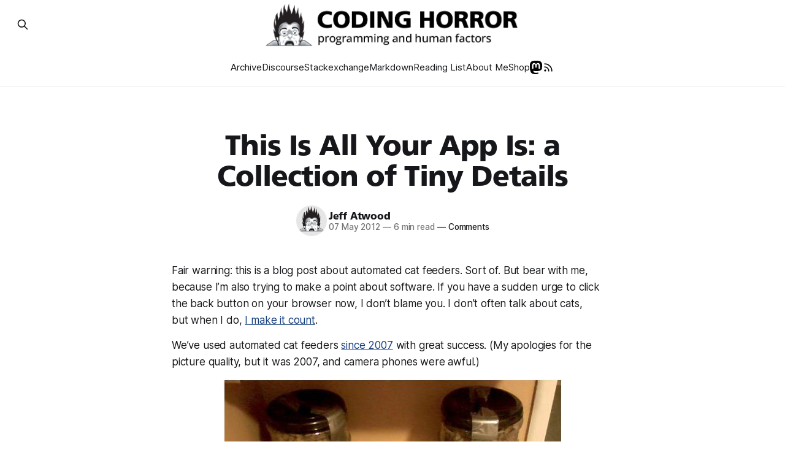

--- FILE ---
content_type: text/html; charset=utf-8
request_url: https://blog.codinghorror.com/this-is-all-your-app-is-a-collection-of-tiny-details/
body_size: 12970
content:
<!DOCTYPE html>
<html lang="en">
<head>

    <title>This Is All Your App Is: a Collection of Tiny Details</title>
    <meta charset="utf-8">
    <meta name="viewport" content="width=device-width, initial-scale=1.0">

    <link rel="preload" as="style" href="https://blog.codinghorror.com/assets/built/screen.css?v=262c73362e">
    <link rel="preload" as="style" href="https://blog.codinghorror.com/assets/built/custom.css?v=262c73362e">
    <link rel="preload" as="script" href="https://blog.codinghorror.com/assets/built/source.js?v=262c73362e">

    <link rel="preload" as="font" type="font/woff2" href="https://blog.codinghorror.com/assets/fonts/inter-roman.woff2?v=262c73362e" crossorigin="anonymous">
<style>
    @font-face {
        font-family: "Inter";
        font-style: normal;
        font-weight: 100 900;
        font-display: optional;
        src: url(https://blog.codinghorror.com/assets/fonts/inter-roman.woff2?v=262c73362e) format("woff2");
        unicode-range: U+0000-00FF, U+0131, U+0152-0153, U+02BB-02BC, U+02C6, U+02DA, U+02DC, U+0304, U+0308, U+0329, U+2000-206F, U+2074, U+20AC, U+2122, U+2191, U+2193, U+2212, U+2215, U+FEFF, U+FFFD;
    }
</style><link rel="preload" as="font" type="font/woff2" href="https://blog.codinghorror.com/assets/fonts/frutiger.woff2?v=262c73362e" crossorigin="anonymous">
<style>
    @font-face {
        font-family: "Frutiger";
        src: url(https://blog.codinghorror.com/assets/fonts/frutiger.woff2?v=262c73362e) format("woff2");
        font-display: swap;
    }
    :root {
        --gh-font-heading: 'Frutiger';
    }
</style>


    <link rel="stylesheet" type="text/css" href="https://blog.codinghorror.com/assets/built/screen.css?v=262c73362e">
    <link rel="stylesheet" type="text/css" href="https://blog.codinghorror.com/assets/built/custom.css?v=262c73362e">

    <style>
        :root {
            --background-color: #ffffff;
            --content-spacing-factor: 0.5;
        }
    </style>

    <script>
        /* The script for calculating the color contrast has been taken from
        https://gomakethings.com/dynamically-changing-the-text-color-based-on-background-color-contrast-with-vanilla-js/ */
        var accentColor = getComputedStyle(document.documentElement).getPropertyValue('--background-color');
        accentColor = accentColor.trim().slice(1);

        if (accentColor.length === 3) {
            accentColor = accentColor[0] + accentColor[0] + accentColor[1] + accentColor[1] + accentColor[2] + accentColor[2];
        }

        var r = parseInt(accentColor.substr(0, 2), 16);
        var g = parseInt(accentColor.substr(2, 2), 16);
        var b = parseInt(accentColor.substr(4, 2), 16);
        var yiq = ((r * 299) + (g * 587) + (b * 114)) / 1000;
        var textColor = (yiq >= 128) ? 'dark' : 'light';

        document.documentElement.className = `has-${textColor}-text`;
    </script>

    <link rel="icon" href="https://blog.codinghorror.com/content/images/size/w256h256/2020/06/3cffc4b347c3587f19fe222caaac69f63b9a5e73.png" type="image/png">
    <link rel="canonical" href="https://blog.codinghorror.com/this-is-all-your-app-is-a-collection-of-tiny-details/">
    <meta name="referrer" content="no-referrer-when-downgrade">
    
    <meta property="og:site_name" content="Coding Horror">
    <meta property="og:type" content="article">
    <meta property="og:title" content="This Is All Your App Is: a Collection of Tiny Details">
    <meta property="og:description" content="Fair warning: this is a blog post about automated cat feeders. Sort of. But bear with me, because I’m also trying to make a point about software. If you have a sudden urge to click the back button on your browser now, I don’t blame you. I don’">
    <meta property="og:url" content="https://blog.codinghorror.com/this-is-all-your-app-is-a-collection-of-tiny-details/">
    <meta property="og:image" content="https://blog.codinghorror.com/content/images/2025/05/image-635.png">
    <meta property="article:published_time" content="2012-05-07T00:41:22.000Z">
    <meta property="article:modified_time" content="2025-05-20T08:53:28.000Z">
    <meta property="article:tag" content="software development concepts">
    <meta property="article:tag" content="user experience">
    
    <meta name="twitter:card" content="summary_large_image">
    <meta name="twitter:title" content="This Is All Your App Is: a Collection of Tiny Details">
    <meta name="twitter:description" content="Fair warning: this is a blog post about automated cat feeders. Sort of. But bear with me, because I’m also trying to make a point about software. If you have a sudden urge to click the back button on your browser now, I don’t blame you. I don’">
    <meta name="twitter:url" content="https://blog.codinghorror.com/this-is-all-your-app-is-a-collection-of-tiny-details/">
    <meta name="twitter:image" content="https://blog.codinghorror.com/content/images/2025/05/image-635.png">
    <meta name="twitter:label1" content="Written by">
    <meta name="twitter:data1" content="Jeff Atwood">
    <meta name="twitter:label2" content="Filed under">
    <meta name="twitter:data2" content="software development concepts, user experience">
    <meta property="og:image:width" content="553">
    <meta property="og:image:height" content="402">
    
    <script type="application/ld+json">
{
    "@context": "https://schema.org",
    "@type": "Article",
    "publisher": {
        "@type": "Organization",
        "name": "Coding Horror",
        "url": "https://blog.codinghorror.com/",
        "logo": {
            "@type": "ImageObject",
            "url": "https://blog.codinghorror.com/content/images/2025/01/codinghorror-landscape.png"
        }
    },
    "author": {
        "@type": "Person",
        "name": "Jeff Atwood",
        "image": {
            "@type": "ImageObject",
            "url": "https://blog.codinghorror.com/content/images/2025/01/coding-horror-logo-transparency.png",
            "width": 1052,
            "height": 895
        },
        "url": "https://blog.codinghorror.com/author/jeff-atwood/",
        "sameAs": [
            "https://infosec.exchange/@codinghorror"
        ]
    },
    "headline": "This Is All Your App Is: a Collection of Tiny Details",
    "url": "https://blog.codinghorror.com/this-is-all-your-app-is-a-collection-of-tiny-details/",
    "datePublished": "2012-05-07T00:41:22.000Z",
    "dateModified": "2025-05-20T08:53:28.000Z",
    "image": {
        "@type": "ImageObject",
        "url": "https://blog.codinghorror.com/content/images/2025/05/image-635.png",
        "width": 553,
        "height": 402
    },
    "keywords": "software development concepts, user experience",
    "description": "Fair warning: this is a blog post about automated cat feeders. Sort of. But bear with me, because I’m also trying to make a point about software. If you have a sudden urge to click the back button on your browser now, I don’t blame you. I don’t often talk about cats, but when I do, I make it count.\n\nWe’ve used automated cat feeders since 2007 with great success. (My apologies for the picture quality, but it was 2007, and camera phones were awful.)\n\nFeeding your pets using robots might sound impe",
    "mainEntityOfPage": "https://blog.codinghorror.com/this-is-all-your-app-is-a-collection-of-tiny-details/"
}
    </script>

    <meta name="generator" content="Ghost 6.12">
    <link rel="alternate" type="application/rss+xml" title="Coding Horror" href="https://blog.codinghorror.com/rss/">
    <script defer src="https://cdn.jsdelivr.net/ghost/portal@~2.56/umd/portal.min.js" data-i18n="true" data-ghost="https://blog.codinghorror.com/" data-key="4cdc4eb742c4969fd6d5cc1b82" data-api="https://codinghorror.ghost.io/ghost/api/content/" data-locale="en" crossorigin="anonymous"></script><style id="gh-members-styles">.gh-post-upgrade-cta-content,
.gh-post-upgrade-cta {
    display: flex;
    flex-direction: column;
    align-items: center;
    font-family: -apple-system, BlinkMacSystemFont, 'Segoe UI', Roboto, Oxygen, Ubuntu, Cantarell, 'Open Sans', 'Helvetica Neue', sans-serif;
    text-align: center;
    width: 100%;
    color: #ffffff;
    font-size: 16px;
}

.gh-post-upgrade-cta-content {
    border-radius: 8px;
    padding: 40px 4vw;
}

.gh-post-upgrade-cta h2 {
    color: #ffffff;
    font-size: 28px;
    letter-spacing: -0.2px;
    margin: 0;
    padding: 0;
}

.gh-post-upgrade-cta p {
    margin: 20px 0 0;
    padding: 0;
}

.gh-post-upgrade-cta small {
    font-size: 16px;
    letter-spacing: -0.2px;
}

.gh-post-upgrade-cta a {
    color: #ffffff;
    cursor: pointer;
    font-weight: 500;
    box-shadow: none;
    text-decoration: underline;
}

.gh-post-upgrade-cta a:hover {
    color: #ffffff;
    opacity: 0.8;
    box-shadow: none;
    text-decoration: underline;
}

.gh-post-upgrade-cta a.gh-btn {
    display: block;
    background: #ffffff;
    text-decoration: none;
    margin: 28px 0 0;
    padding: 8px 18px;
    border-radius: 4px;
    font-size: 16px;
    font-weight: 600;
}

.gh-post-upgrade-cta a.gh-btn:hover {
    opacity: 0.92;
}</style><script async src="https://js.stripe.com/v3/"></script>
    <script defer src="https://cdn.jsdelivr.net/ghost/sodo-search@~1.8/umd/sodo-search.min.js" data-key="4cdc4eb742c4969fd6d5cc1b82" data-styles="https://cdn.jsdelivr.net/ghost/sodo-search@~1.8/umd/main.css" data-sodo-search="https://codinghorror.ghost.io/" data-locale="en" crossorigin="anonymous"></script>
    
    <link href="https://blog.codinghorror.com/webmentions/receive/" rel="webmention">
    <script defer src="/public/cards.min.js?v=262c73362e"></script>
    <link rel="stylesheet" type="text/css" href="/public/cards.min.css?v=262c73362e">
    <script defer src="/public/ghost-stats.min.js?v=262c73362e" data-stringify-payload="false" data-datasource="analytics_events" data-storage="localStorage" data-host="https://blog.codinghorror.com/.ghost/analytics/api/v1/page_hit"  tb_site_uuid="ebaa2665-01a8-4415-8825-69d1f0e8fd19" tb_post_uuid="8cd66929-b899-468d-ae2b-48ff720acf9c" tb_post_type="post" tb_member_uuid="undefined" tb_member_status="undefined"></script><style>:root {--ghost-accent-color: #143e7c;}</style>
    <meta name="fediverse:creator" content="@codinghorror@infosec.exchange">
<meta name="google-site-verification" content="bjsmFxELsrDwK1Uwr3bRYsofOI9RPVmHH8FNcbzWmr0" />

</head>
<body class="post-template tag-software-development-concepts tag-user-experience has-sans-title has-sans-body">

<div class="gh-viewport">

    <header id="gh-navigation" class="gh-navigation is-stacked gh-outer">
    <div class="gh-navigation-inner gh-inner">

        <div class="gh-navigation-brand">
            <a class="gh-navigation-logo is-title" href="https://blog.codinghorror.com">
                    <img src="https://blog.codinghorror.com/content/images/2025/01/codinghorror-landscape.png" alt="Coding Horror">
            </a>
            <button class="gh-search gh-icon-button" aria-label="Search this site" data-ghost-search>
    <svg xmlns="http://www.w3.org/2000/svg" fill="none" viewBox="0 0 24 24" stroke="currentColor" stroke-width="2" width="20" height="20"><path stroke-linecap="round" stroke-linejoin="round" d="M21 21l-6-6m2-5a7 7 0 11-14 0 7 7 0 0114 0z"></path></svg></button>            <button class="gh-burger gh-icon-button" aria-label="Menu">
                <svg xmlns="http://www.w3.org/2000/svg" width="24" height="24" fill="currentColor" viewBox="0 0 256 256"><path d="M224,128a8,8,0,0,1-8,8H40a8,8,0,0,1,0-16H216A8,8,0,0,1,224,128ZM40,72H216a8,8,0,0,0,0-16H40a8,8,0,0,0,0,16ZM216,184H40a8,8,0,0,0,0,16H216a8,8,0,0,0,0-16Z"></path></svg>                <svg xmlns="http://www.w3.org/2000/svg" width="24" height="24" fill="currentColor" viewBox="0 0 256 256"><path d="M205.66,194.34a8,8,0,0,1-11.32,11.32L128,139.31,61.66,205.66a8,8,0,0,1-11.32-11.32L116.69,128,50.34,61.66A8,8,0,0,1,61.66,50.34L128,116.69l66.34-66.35a8,8,0,0,1,11.32,11.32L139.31,128Z"></path></svg>            </button>
        </div>

        <nav class="gh-navigation-menu">
            <ul class="nav">
    <li class="nav-archive"><a href="https://blog.codinghorror.com/page/2/">Archive</a></li>
    <li class="nav-discourse"><a href="https://www.discourse.org/">Discourse</a></li>
    <li class="nav-stackexchange"><a href="https://www.stackexchange.com/">Stackexchange</a></li>
    <li class="nav-markdown"><a href="https://commonmark.org/help/">Markdown</a></li>
    <li class="nav-reading-list"><a href="https://blog.codinghorror.com/recommended-reading-for-developers/">Reading List</a></li>
    <li class="nav-about-me"><a href="https://blog.codinghorror.com/about-me/">About Me</a></li>
    <li class="nav-shop"><a href="https://blog.codinghorror.com/own-a-coding-horror/">Shop</a></li>
</ul>

            <a class="gh-header-icon" href="https://infosec.exchange/@codinghorror" target="_blank">
                <svg xmlns="http://www.w3.org/2000/svg" width="61.076954mm" height="65.47831mm" viewBox="0 0 216.4144 232.00976">
    <path fill="#000" d="M211.80734 139.0875c-3.18125 16.36625-28.4925 34.2775-57.5625 37.74875-15.15875 1.80875-30.08375 3.47125-45.99875 2.74125-26.0275-1.1925-46.565-6.2125-46.565-6.2125 0 2.53375.15625 4.94625.46875 7.2025 3.38375 25.68625 25.47 27.225 46.39125 27.9425 21.11625.7225 39.91875-5.20625 39.91875-5.20625l.8675 19.09s-14.77 7.93125-41.08125 9.39c-14.50875.7975-32.52375-.365-53.50625-5.91875C9.23234 213.82 1.40609 165.31125.20859 116.09125c-.365-14.61375-.14-28.39375-.14-39.91875 0-50.33 32.97625-65.0825 32.97625-65.0825C49.67234 3.45375 78.20359.2425 107.86484 0h.72875c29.66125.2425 58.21125 3.45375 74.8375 11.09 0 0 32.975 14.7525 32.975 65.0825 0 0 .41375 37.13375-4.59875 62.915"/>
    <path fill="#fff" d="M177.50984 80.077v60.94125h-24.14375v-59.15c0-12.46875-5.24625-18.7975-15.74-18.7975-11.6025 0-17.4175 7.5075-17.4175 22.3525v32.37625H96.20734V85.42325c0-14.845-5.81625-22.3525-17.41875-22.3525-10.49375 0-15.74 6.32875-15.74 18.7975v59.15H38.90484V80.077c0-12.455 3.17125-22.3525 9.54125-29.675 6.56875-7.3225 15.17125-11.07625 25.85-11.07625 12.355 0 21.71125 4.74875 27.8975 14.2475l6.01375 10.08125 6.015-10.08125c6.185-9.49875 15.54125-14.2475 27.8975-14.2475 10.6775 0 19.28 3.75375 25.85 11.07625 6.36875 7.3225 9.54 17.22 9.54 29.675"/>
</svg>
            </a>
            <a class="gh-header-icon" href="https://blog.codinghorror.com/rss" target="_blank">
                <svg width="20px" height="20px" viewBox="0 0 24 24" fill="none" xmlns="http://www.w3.org/2000/svg">
                    <path d="M5 11C9.41828 11 13 14.5817 13 19M5 5C12.732 5 19 11.268 19 19M7 18C7 18.5523 6.55228 19 6 19C5.44772 19 5 18.5523 5 18C5 17.4477 5.44772 17 6 17C6.55228 17 7 17.4477 7 18Z" stroke="#000000" stroke-width="2" stroke-linecap="round" stroke-linejoin="round"/>
                </svg>
            </a>
        </nav>

        <div class="gh-navigation-actions">
                <button class="gh-search gh-icon-button" aria-label="Search this site" data-ghost-search>
    <svg xmlns="http://www.w3.org/2000/svg" fill="none" viewBox="0 0 24 24" stroke="currentColor" stroke-width="2" width="20" height="20"><path stroke-linecap="round" stroke-linejoin="round" d="M21 21l-6-6m2-5a7 7 0 11-14 0 7 7 0 0114 0z"></path></svg></button>        </div>

    </div>
</header>

    
    <main class="gh-main">

        <article class="gh-article post tag-software-development-concepts tag-user-experience">

            <header class="gh-article-header gh-canvas">
                <h1 class="gh-article-title is-title">This Is All Your App Is: a Collection of Tiny Details</h1>

                    <div class="gh-article-meta">
                        <div class="gh-article-author-image instapaper_ignore">
                                    <a href="/author/jeff-atwood/">
                                        <img class="author-profile-image" src="/content/images/size/w160/2025/01/coding-horror-logo-transparency.png" alt="Jeff Atwood">
                                    </a>
                        </div>
                        <div class="gh-article-meta-wrapper">
                            <h4 class="gh-article-author-name"><a href="/author/jeff-atwood/">Jeff Atwood</a></h4>
                            <div class="gh-article-meta-content">
                                <time class="gh-article-meta-date" datetime="2012-05-07">07 May 2012</time>
                                    <span class="gh-article-meta-length"><span class="bull">—</span> 6 min read</span>
                                <a href="//blog.codinghorror.com/this-is-all-your-app-is-a-collection-of-tiny-details/#discourse-comments"><span class="bull">—</span> Comments</a>
                            </div>
                        </div>
                    </div>
            </header>

            <section class="gh-content gh-canvas is-body">
                <p>Fair warning: this is a blog post about automated cat feeders. Sort of. But bear with me, because I’m also trying to make a point about software. If you have a sudden urge to click the back button on your browser now, I don’t blame you. I don’t often talk about cats, but&nbsp;when I do, <a href="https://blog.codinghorror.com/all-about-my-cats/">I make it count</a>.</p><p>We’ve used automated cat feeders&nbsp;<a href="https://web.archive.org/web/20120509150548/http://blogs.vertigo.com/personal/jatwood/Blog/Lists/Posts/Post.aspx?ID=25" rel="noreferrer">since 2007</a>&nbsp;with great success. (My apologies for the picture quality, but it&nbsp;<em>was</em>&nbsp;2007, and camera phones were awful.)</p><figure class="kg-card kg-image-card"><img src="https://blog.codinghorror.com/content/images/2025/04/image-635.png" class="kg-image" alt="" loading="lazy" width="553" height="402"></figure><p>Feeding your pets using robots might sound impersonal and uncaring. Perhaps it is. But I can’t emphasize enough <strong>how much of a daily lifestyle improvement it really is to have your pets&nbsp;stop associating you with </strong><a href="http://www.youtube.com/watch?v=w0ffwDYo00Q" rel="noopener noreferrer"><strong>ritualized, timed feedings</strong></a>. As my wife so aptly explained:</p><blockquote>I do not miss the days when the cats would come and sit on our heads at 5 AM, wanting their breakfast.</blockquote><p>Me neither. I haven’t stopped loving our fuzzy buddies, but this was also before we had&nbsp;<s>one</s> <s>two</s> three children. We don’t have a lot of time for random cat hijinks these days. Anyway, once we set up the automated feeders in 2007, it was a&nbsp;<em>huge</em>&nbsp;relief to outsource pet food obsessions to machines. They reliably delivered a timed feeding at 8am and 8pm like clockwork for the last five years. No issues whatsoever, other than changing the three D batteries about once a year, filling the hopper with kibble about once a month, and an occasional cleaning.</p><p>Although they&nbsp;<em>worked</em>, there were still many details of the automated feeders’ design that were downright terrible. I put up with these problems because I was so happy to have automatic feeders that worked at all. So when I noticed that the&nbsp;<a href="http://www.amazon.com/dp/B0016BVY2U" rel="noreferrer">2012 version of these feeders</a>&nbsp;appeared to be considerably updated, I went ahead and upgraded immediately on faith alone. After all, it had been nearly five years! Surely the company had improved their product a bit since then… right? Well, a man can dream, can’t he?</p><figure class="kg-card kg-image-card"><img src="https://blog.codinghorror.com/content/images/2025/04/image-634.png" class="kg-image" alt="" loading="lazy" width="553" height="373"></figure><p>When I ordered the new feeders, I assumed they would be a little better than what I had before.</p><figure class="kg-card kg-image-card"><img src="https://blog.codinghorror.com/content/images/2025/04/image-633.png" class="kg-image" alt="" loading="lazy" width="720" height="453" srcset="https://blog.codinghorror.com/content/images/size/w600/2025/04/image-633.png 600w, https://blog.codinghorror.com/content/images/2025/04/image-633.png 720w" sizes="(min-width: 720px) 720px"></figure><p>The two feeders don’t look so radically different, do they? But pay attention to the details.</p><ul><li><strong>The food bowl is removable.</strong>&nbsp;It drove me crazy that the food bowl in the old version was permanently attached, and tough to clean as a result.</li><li><strong>The food bowl has rounded interior edges.</strong>&nbsp;As if cleaning the non-removable bowl of our old version wasn’t annoying enough, it also had sharp interior edges, which tended to accrete a bunch of powdered food gunk in there over time. Very difficult to clean properly.</li><li><strong>The programming buttons are large and easy to press.</strong>&nbsp;In the old version, the buttons were small watch-style soft rubber buttons that protruded from the surface. The tactile feedback was terrible, and they were easy to mis-press because of their size and mushiness.</li><li><strong>The programming buttons are directly accessible on the face of the device.</strong>&nbsp;For no discernable reason whatsoever, the programming buttons in the old version were under a little plastic clear protective “sneeze guard” flap, which you had to pinch up and unlock with your thumb before you could do any programming at all. I guess the theory was that a pet could somehow accidentally brush against the buttons and do… something… but that seems incredibly unlikely. But most of all, unnecessary.</li><li><strong>The programming is easier.</strong>&nbsp;We&nbsp;<em>never</em>&nbsp;changed the actual feed schedule, but just changing the time for daylight savings was so incredibly awkward and contorted we had to summarize the steps from the manual on a separate piece of paper as a “cheat sheet.” The new version, in contrast, makes changing the time almost as simple as it should be. Almost.</li><li><strong>There is an outflow cover flap.</strong>&nbsp;By far the number one physical flaw of the old feeder: the feed slot invites curious paws, and makes it&nbsp;all too easy to <a href="http://www.youtube.com/watch?v=9DEfXtd0yPg" rel="noopener noreferrer">fish out kibble on demand</a>. You can see in my original photo that we had to mod the feed slot to tape (and eventually bolt) a wire soap dish cover over it so the cats wouldn’t be able to manual feed. The new feeder has a&nbsp;perfectly aligned outflow flap&nbsp;that I couldn’t even dislodge with my finger. And it works; even our curious-est cat wasn’t able to get past it.</li><li><strong>The top cover rotates to lock</strong>. On the old feeder, the top cover to the clear kibble storage was a simple friction fit; dislodging it wasn’t difficult, and the cats did manage to do this early on with some experimentation. On the new feeder, the cover is slotted, and rotates to lock against the kibble storage securely. This is the same way the kibble feeder body locks on the base (on both old and new feeders), so it’s logical to use this same “rotate to lock into or out of position” design in both places.</li><li><strong>The feed hopper is funnel shaped</strong>. The old feed hopper was a simple cylinder, and holds less in the same space as a result. When I transferred the feed over from the old full models (we had literally just filled them the day before) to the updated ones, I was able to add about 15-20 percent more kibble despite the device being roughly the same size in terms of floor space.</li><li><strong>The base is flared</strong>. Stability is critical;&nbsp;depending how adventurous your cats are, they may physically attack the feeders and try to push them over, or hit them hard enough to trigger a trickle of food dispensing. A flared base isn’t the final solution, but it’s a big step in the right direction. It’s a heck of a lot tougher to knock over a feeder with a bigger “foot” on the ground.</li><li><strong>It’s off-white</strong>. The old feeder, like the Ford Model T, was available in any color customers wanted, so long as it was black. Which meant it did a great job of <em>not</em> blending in with almost any decor, and also showed off its dust collection like a champ. Thank goodness the new model comes in “linen.”</li></ul><p>These are, to be sure, a&nbsp;<strong>bunch of dumb, nitpicky details</strong>. Did the old version feed our cats reliably? Yes, it did. But it was also a pain to clean and maintain, a sort of pain that I endured weekly, for reasons that made no sense to me other than arbitrarily poor design choices. But when I bought the&nbsp;new version of the automated feeder, I was shocked to discover that nearly every single problem I had with the previous generation was addressed. I felt as if the Petmate Corporation™ was actually listening to all the feedback from the people who used their product, and actively refined the product to address&nbsp;<em>our</em>&nbsp;complaints and suggestions.</p><p>My point, and I do have one, is that details matter. Details matter, in fact,&nbsp;<em>a hell of a lot.</em>&nbsp;Whether in automatic cat feeders, or software. As&nbsp;my friend <a href="http://daringfireball.net/2007/08/c4_1_in_a_nut" rel="noopener noreferrer">Wil Shipley once said</a>:</p><h3 id="this-is-all-your-app-is-a-collection-of-tiny-details">This is all your app is: a collection of tiny details.</h3><p>This is still one of my favorite quotes about software. It’s something we internalized heavily when building Stack Overflow.&nbsp;<strong>Getting the details right is the difference between something that delights, and something customers&nbsp;<em>tolerate</em>.</strong></p><p>Your software, your product, is nothing more than a collection of tiny details. If you don’t obsess over all those details, if you think it’s OK to concentrate on the “important” parts and continue to ignore the other umpteen dozen tiny little ways your product annoys the people who use it on a daily basis – you’re not creating great software. Someone else is. I hope for your sake they aren’t your competitor.</p><p>The details are hard. Everyone screws up the details at first, just like Petmate did with the first version of this automatic feeder. And it’s OK to screw up the details initially, provided…</p><ul><li>you’re getting the primary function more or less right.</li><li>you’re listening to feedback from the people who use your product, and actively refining the details of your product based on their feedback every day.</li></ul><p>We were maniacal about listening to feedback from avid Stack Overflow users from the earliest days of Stack Overflow in August 2008. Did you know that we didn’t even have <em>comments</em>&nbsp;in the first version of Stack Overflow? But it was obvious, based on user feedback and observed usage, that we desperately needed them. There are now, at the time I am writing this,&nbsp;<a href="http://meta.stackoverflow.com/questions/tagged/feature-request+status-completed" rel="noopener noreferrer">1,569 completed feature requests</a>; that’s more than one per day on average.</p><p>Imagine that. Someone who&nbsp;<strong>cares about the details just as much as you do</strong>.</p>
            </section>

                <section class="gh-post-tags gh-canvas">
                    <div class="gh-tags-list">
                            <a href="/tag/software-development-concepts/" class="gh-tag">software development concepts</a>
                            <a href="/tag/user-experience/" class="gh-tag">user experience</a>
                    </div>
                </section>

            <footer class="gh-author-box">
                <section class="gh-author">
                        <a href="/author/jeff-atwood/">
                            <img class="gh-author-image" src="/assets/images/codinghorror.png" alt="Jeff Atwood">
                        </a>
                    <div class="gh-author-details">
                        <h4>Written by Jeff Atwood</h4>
                        <p>Indoor enthusiast. Co-founder of Stack Overflow and Discourse. Disclaimer: I have no idea what I&#x27;m talking about. Let&#x27;s be kind to each other. Find me  <a href="https://infosec.exchange/@codinghorror">https://infosec.exchange/@codinghorror</a></p>
                    </div>
                </section>
                <form data-members-form="subscribe" class="gh-subscribe-form gh-compagh-form gh-compact-form-lg">
    <input data-members-email type="email" required="true" placeholder="Your email address" aria-label="Your email address">
    <button type="submit" class="gh-btn">
        ✉️ Subscribe
    </button>
    <p class="loading">⏲️ Busy signing you up.</p>
    <p class="error">❗ Something's gone wrong. Please try again.</p>
    <p class="success">✅ Success! Check your inbox (and your spam folder, just in case).</p>
</form>
            </footer>
        </article>

        <div class="gh-comments gh-canvas">
            <div id="discourse-comments"></div>

            <script>
                var discourseUrl = "https://discourse.codinghorror.com/",
                        discourseEmbedUrl = 'https://blog.codinghorror.com/this-is-all-your-app-is-a-collection-of-tiny-details/';

                (function() {
                    var d = document.createElement('script'); d.type = 'text/javascript'; d.async = true;
                    d.src = discourseUrl + 'javascripts/embed.js';
                    (document.getElementsByTagName('head')[0] || document.getElementsByTagName('body')[0]).appendChild(d);

                    var d = document.createElement('script'); d.type = 'text/javascript'; d.async = true;
                    d.src = discourseUrl + 'javascripts/count.js';
                    (document.getElementsByTagName('head')[0] || document.getElementsByTagName('body')[0]).appendChild(d);
                })();
            </script>
        </div>

    </main>

        <footer>
            <div class="gh-post-navigation">
                <div class="gh-post-navigation-inner">
                        <a href="/buying-happiness/" class="gh-post-nav-prev gh-post-card">
                            <div class="gh-post-nav-header">
                                <span class="gh-post-nav-label">&larr; Previous Post</span>
                                <h2 class="gh-post-nav-title">Buying Happiness</h2>
                            </div>
                        </a>

                        <a href="/please-dont-learn-to-code/" class="gh-post-nav-next gh-post-card">
                            <div class="gh-post-nav-header">
                                <span class="gh-post-nav-label">Next Post &rarr;</span>
                                <h2 class="gh-post-nav-title">Please Don’t Learn to Code</h2>
                            </div>
                        </a>
                </div>
            </div>
        </footer>

                    <section class="gh-container is-grid gh-outer">
                        <div class="gh-container-inner gh-inner">
                            <h2 class="gh-container-title">Related posts</h2>
                            <div class="gh-feed">
                                    <article class="gh-card post">

            <a href="/complaint-driven-development/">
                <figure class="gh-card-image">
                    <img
                        srcset="/content/images/size/w160/format/webp/2025/05/456d95c4-d289-490f-98a6-70bbc6c27bd9.png 160w,
                                /content/images/size/w320/format/webp/2025/05/456d95c4-d289-490f-98a6-70bbc6c27bd9.png 320w,
                                /content/images/size/w600/format/webp/2025/05/456d95c4-d289-490f-98a6-70bbc6c27bd9.png 600w,
                                /content/images/size/w960/format/webp/2025/05/456d95c4-d289-490f-98a6-70bbc6c27bd9.png 960w,
                                /content/images/size/w1200/format/webp/2025/05/456d95c4-d289-490f-98a6-70bbc6c27bd9.png 1200w,
                                /content/images/size/w2000/format/webp/2025/05/456d95c4-d289-490f-98a6-70bbc6c27bd9.png 2000w"
                        sizes="320px"
                        src="/content/images/size/w600/2025/05/456d95c4-d289-490f-98a6-70bbc6c27bd9.png"
                        alt="Complaint-Driven Development"
                        loading="lazy"
                    >
                </figure>
            </a>
        <div class="gh-card-wrapper">
            <h3 class="gh-card-title is-title">
                <a href="/complaint-driven-development/">
                    Complaint-Driven Development
                </a>
            </h3>
                    <p class="gh-card-excerpt is-body">If I haven’t blogged much in the last year, it’s because we’ve been busy building that civilized discourse construction kit thing I talked about.

(Yes, that’s actually the name of the company. This is what happens when you put me in charge of naming things. Pinball</p>
            <footer class="gh-card-meta">
                    <span class="gh-card-author">By Jeff Atwood</span>
                &middot;
                    <time class="gh-card-date" datetime="2014-02-18">18 Feb 2014</time>
                <br />
                <a class="gh-comment-count" href="//blog.codinghorror.com/complaint-driven-development/#discourse-comments">Comments</a>
            </footer>
        </div>
</article>
                                    <article class="gh-card post">

            <a href="/rule-of-three/">
                <figure class="gh-card-image">
                    <img
                        srcset="/content/images/size/w160/format/webp/2025/09/3-is-a-magic-number-schoolhouse-rock.jpg 160w,
                                /content/images/size/w320/format/webp/2025/09/3-is-a-magic-number-schoolhouse-rock.jpg 320w,
                                /content/images/size/w600/format/webp/2025/09/3-is-a-magic-number-schoolhouse-rock.jpg 600w,
                                /content/images/size/w960/format/webp/2025/09/3-is-a-magic-number-schoolhouse-rock.jpg 960w,
                                /content/images/size/w1200/format/webp/2025/09/3-is-a-magic-number-schoolhouse-rock.jpg 1200w,
                                /content/images/size/w2000/format/webp/2025/09/3-is-a-magic-number-schoolhouse-rock.jpg 2000w"
                        sizes="320px"
                        src="/content/images/size/w600/2025/09/3-is-a-magic-number-schoolhouse-rock.jpg"
                        alt="The Rule of Three"
                        loading="lazy"
                    >
                </figure>
            </a>
        <div class="gh-card-wrapper">
            <h3 class="gh-card-title is-title">
                <a href="/rule-of-three/">
                    The Rule of Three
                </a>
            </h3>
                    <p class="gh-card-excerpt is-body">Every programmer ever born thinks whatever idea just popped out of their head into their editor is the most generalized, most flexible, most one-size-fits all solution that has ever been conceived. We think we’ve built software that is a general purpose solution to some set of problems, but we</p>
            <footer class="gh-card-meta">
                    <span class="gh-card-author">By Jeff Atwood</span>
                &middot;
                    <time class="gh-card-date" datetime="2013-07-18">18 Jul 2013</time>
                <br />
                <a class="gh-comment-count" href="//blog.codinghorror.com/rule-of-three/#discourse-comments">Comments</a>
            </footer>
        </div>
</article>
                                    <article class="gh-card post">

            <a href="/today-is-goof-off-at-work-day/">
                <figure class="gh-card-image">
                    <img
                        srcset="/content/images/size/w160/format/webp/2025/05/image-659.png 160w,
                                /content/images/size/w320/format/webp/2025/05/image-659.png 320w,
                                /content/images/size/w600/format/webp/2025/05/image-659.png 600w,
                                /content/images/size/w960/format/webp/2025/05/image-659.png 960w,
                                /content/images/size/w1200/format/webp/2025/05/image-659.png 1200w,
                                /content/images/size/w2000/format/webp/2025/05/image-659.png 2000w"
                        sizes="320px"
                        src="/content/images/size/w600/2025/05/image-659.png"
                        alt="Today is Goof Off at Work Day"
                        loading="lazy"
                    >
                </figure>
            </a>
        <div class="gh-card-wrapper">
            <h3 class="gh-card-title is-title">
                <a href="/today-is-goof-off-at-work-day/">
                    Today is Goof Off at Work Day
                </a>
            </h3>
                    <p class="gh-card-excerpt is-body">When you’re hired at Google, you only have to do the job you were hired for 80% of the time. The other 20% of the time, you can work on whatever you like – provided it advances Google in some way. At least, that’s the theory.

Google’s 20</p>
            <footer class="gh-card-meta">
                    <span class="gh-card-author">By Jeff Atwood</span>
                &middot;
                    <time class="gh-card-date" datetime="2012-08-01">01 Aug 2012</time>
                <br />
                <a class="gh-comment-count" href="//blog.codinghorror.com/today-is-goof-off-at-work-day/#discourse-comments">Comments</a>
            </footer>
        </div>
</article>
                                    <article class="gh-card post">

            <a href="/coding-horror-the-book/">
                <figure class="gh-card-image">
                    <img
                        srcset="/content/images/size/w160/format/webp/2025/02/jeff-atwood-effective-programming-more-than-writing-code-book-cover.jpg 160w,
                                /content/images/size/w320/format/webp/2025/02/jeff-atwood-effective-programming-more-than-writing-code-book-cover.jpg 320w,
                                /content/images/size/w600/format/webp/2025/02/jeff-atwood-effective-programming-more-than-writing-code-book-cover.jpg 600w,
                                /content/images/size/w960/format/webp/2025/02/jeff-atwood-effective-programming-more-than-writing-code-book-cover.jpg 960w,
                                /content/images/size/w1200/format/webp/2025/02/jeff-atwood-effective-programming-more-than-writing-code-book-cover.jpg 1200w,
                                /content/images/size/w2000/format/webp/2025/02/jeff-atwood-effective-programming-more-than-writing-code-book-cover.jpg 2000w"
                        sizes="320px"
                        src="/content/images/size/w600/2025/02/jeff-atwood-effective-programming-more-than-writing-code-book-cover.jpg"
                        alt="Coding Horror: The Book"
                        loading="lazy"
                    >
                </figure>
            </a>
        <div class="gh-card-wrapper">
            <h3 class="gh-card-title is-title">
                <a href="/coding-horror-the-book/">
                    Coding Horror: The Book
                </a>
            </h3>
                    <p class="gh-card-excerpt is-body">If I had to make a list of the top 10 things I’ve done in my life that I regret, “writing a book” would definitely be on it. I took on the book project mostly because it was an opportunity to work with a few friends whose company I</p>
            <footer class="gh-card-meta">
                    <span class="gh-card-author">By Jeff Atwood</span>
                &middot;
                    <time class="gh-card-date" datetime="2012-07-10">10 Jul 2012</time>
                <br />
                <a class="gh-comment-count" href="//blog.codinghorror.com/coding-horror-the-book/#discourse-comments">Comments</a>
            </footer>
        </div>
</article>
                            </div>
                        </div>
                    </section>
                <section class="gh-container is-grid gh-outer">
                    <div class="gh-container-inner gh-inner">
                        <h2 class="gh-container-title">Recent Posts</h2>
                        <div class="gh-feed">
                                <article class="gh-card post">

            <a href="/the-road-not-taken-is-guaranteed-minimum-income/">
                <figure class="gh-card-image">
                    <img
                        srcset="/content/images/size/w160/format/webp/2025/03/IMG_7003-1.jpg 160w,
                                /content/images/size/w320/format/webp/2025/03/IMG_7003-1.jpg 320w,
                                /content/images/size/w600/format/webp/2025/03/IMG_7003-1.jpg 600w,
                                /content/images/size/w960/format/webp/2025/03/IMG_7003-1.jpg 960w,
                                /content/images/size/w1200/format/webp/2025/03/IMG_7003-1.jpg 1200w,
                                /content/images/size/w2000/format/webp/2025/03/IMG_7003-1.jpg 2000w"
                        sizes="320px"
                        src="/content/images/size/w600/2025/03/IMG_7003-1.jpg"
                        alt="The Road Not Taken is Guaranteed Minimum Income"
                        loading="lazy"
                    >
                </figure>
            </a>
        <div class="gh-card-wrapper">
            <h3 class="gh-card-title is-title">
                <a href="/the-road-not-taken-is-guaranteed-minimum-income/">
                    The Road Not Taken is Guaranteed Minimum Income
                </a>
            </h3>
                <p class="gh-card-excerpt is-body">The dream is incomplete until we share it with our fellow Americans.</p>
            <footer class="gh-card-meta">
                    <span class="gh-card-author">By Jeff Atwood</span>
                &middot;
                    <time class="gh-card-date" datetime="2025-03-20">20 Mar 2025</time>
                <br />
                <a class="gh-comment-count" href="//blog.codinghorror.com/the-road-not-taken-is-guaranteed-minimum-income/#discourse-comments">Comments</a>
            </footer>
        </div>
</article>
                                <article class="gh-card post">

            <a href="/lets-talk-about-the-american-dream/">
                <figure class="gh-card-image">
                    <img
                        srcset="/content/images/size/w160/format/webp/2025/03/rebuildingamericandream25-page_v.2.jpg 160w,
                                /content/images/size/w320/format/webp/2025/03/rebuildingamericandream25-page_v.2.jpg 320w,
                                /content/images/size/w600/format/webp/2025/03/rebuildingamericandream25-page_v.2.jpg 600w,
                                /content/images/size/w960/format/webp/2025/03/rebuildingamericandream25-page_v.2.jpg 960w,
                                /content/images/size/w1200/format/webp/2025/03/rebuildingamericandream25-page_v.2.jpg 1200w,
                                /content/images/size/w2000/format/webp/2025/03/rebuildingamericandream25-page_v.2.jpg 2000w"
                        sizes="320px"
                        src="/content/images/size/w600/2025/03/rebuildingamericandream25-page_v.2.jpg"
                        alt="Let&#x27;s Talk About The American Dream"
                        loading="lazy"
                    >
                </figure>
            </a>
        <div class="gh-card-wrapper">
            <h3 class="gh-card-title is-title">
                <a href="/lets-talk-about-the-american-dream/">
                    Let&#x27;s Talk About The American Dream
                </a>
            </h3>
                    <p class="gh-card-excerpt is-body">A few months ago I wrote about what it means to stay gold — to hold on to the best parts of ourselves, our communities, and the American Dream itself. But staying gold isn’t passive. It takes work. It takes action. It takes hard conversations that ask us to confront</p>
            <footer class="gh-card-meta">
                    <span class="gh-card-author">By Jeff Atwood</span>
                &middot;
                    <time class="gh-card-date" datetime="2025-03-06">06 Mar 2025</time>
                <br />
                <a class="gh-comment-count" href="//blog.codinghorror.com/lets-talk-about-the-american-dream/#discourse-comments">Comments</a>
            </footer>
        </div>
</article>
                                <article class="gh-card post">

            <a href="/stay-gold-america/">
                <figure class="gh-card-image">
                    <img
                        srcset="/content/images/size/w160/format/webp/2025/02/share-landscape-1.png 160w,
                                /content/images/size/w320/format/webp/2025/02/share-landscape-1.png 320w,
                                /content/images/size/w600/format/webp/2025/02/share-landscape-1.png 600w,
                                /content/images/size/w960/format/webp/2025/02/share-landscape-1.png 960w,
                                /content/images/size/w1200/format/webp/2025/02/share-landscape-1.png 1200w,
                                /content/images/size/w2000/format/webp/2025/02/share-landscape-1.png 2000w"
                        sizes="320px"
                        src="/content/images/size/w600/2025/02/share-landscape-1.png"
                        alt="Stay Gold, America"
                        loading="lazy"
                    >
                </figure>
            </a>
        <div class="gh-card-wrapper">
            <h3 class="gh-card-title is-title">
                <a href="/stay-gold-america/">
                    Stay Gold, America
                </a>
            </h3>
                <p class="gh-card-excerpt is-body">We are at an unprecedented point in American history, and I&#x27;m concerned we may lose sight of the American Dream.</p>
            <footer class="gh-card-meta">
                    <span class="gh-card-author">By Jeff Atwood</span>
                &middot;
                    <time class="gh-card-date" datetime="2025-01-07">07 Jan 2025</time>
                <br />
                <a class="gh-comment-count" href="//blog.codinghorror.com/stay-gold-america/#discourse-comments">Comments</a>
            </footer>
        </div>
</article>
                                <article class="gh-card post">

            <a href="/the-great-filter-comes-for-us-all/">
                <figure class="gh-card-image">
                    <img
                        srcset="/content/images/size/w160/format/webp/2025/02/image-28.png 160w,
                                /content/images/size/w320/format/webp/2025/02/image-28.png 320w,
                                /content/images/size/w600/format/webp/2025/02/image-28.png 600w,
                                /content/images/size/w960/format/webp/2025/02/image-28.png 960w,
                                /content/images/size/w1200/format/webp/2025/02/image-28.png 1200w,
                                /content/images/size/w2000/format/webp/2025/02/image-28.png 2000w"
                        sizes="320px"
                        src="/content/images/size/w600/2025/02/image-28.png"
                        alt="The Great Filter Comes For Us All"
                        loading="lazy"
                    >
                </figure>
            </a>
        <div class="gh-card-wrapper">
            <h3 class="gh-card-title is-title">
                <a href="/the-great-filter-comes-for-us-all/">
                    The Great Filter Comes For Us All
                </a>
            </h3>
                    <p class="gh-card-excerpt is-body">With a 13 billion year head start on evolution, why haven’t any other forms of life in the universe contacted us by now?

(Arrival is a fantastic movie. Watch it, but don’t stop there – read the Story of Your Life novella it was based on for so much</p>
            <footer class="gh-card-meta">
                    <span class="gh-card-author">By Jeff Atwood</span>
                &middot;
                    <time class="gh-card-date" datetime="2024-12-02">02 Dec 2024</time>
                <br />
                <a class="gh-comment-count" href="//blog.codinghorror.com/the-great-filter-comes-for-us-all/#discourse-comments">Comments</a>
            </footer>
        </div>
</article>
                        </div>
                    </div>
                </section>
<section class="gh-container is-grid gh-outer" style="text-align: center;">
    <a href="/random" class="gh-button gh-home-button">I&rsquo;m feeling unlucky... 🎲</a>
    &nbsp;
    <a href="/page/2/">See All Posts</a>
</section>


    <footer class="gh-footer gh-outer">
    <div class="gh-footer-inner gh-inner">

        <div class="gh-footer-bar">
            <span class="gh-footer-logo is-title">
                    <a href="/">
                        <img src="https://blog.codinghorror.com/content/images/2025/01/codinghorror-landscape.png" alt="Coding Horror">
                    </a>
            </span>
            <nav class="gh-footer-menu">
                <ul class="nav">
    <li class="nav-archive"><a href="https://blog.codinghorror.com/page/2/">Archive</a></li>
    <li class="nav-reading-list"><a href="https://blog.codinghorror.com/recommended-reading-for-developers/">Reading List</a></li>
    <li class="nav-about-me"><a href="https://blog.codinghorror.com/about-me/">About Me</a></li>
    <li class="nav-shop"><a href="https://blog.codinghorror.com/own-a-coding-horror/">Shop</a></li>
</ul>

                <div class="gh-footer-socials">
                    <a class="gh-header-icon" href="https://blog.codinghorror.com/rss" target="_blank">
                        <svg width="20px" height="20px" viewBox="0 0 24 24" fill="none" xmlns="http://www.w3.org/2000/svg">
                            <path d="M5 11C9.41828 11 13 14.5817 13 19M5 5C12.732 5 19 11.268 19 19M7 18C7 18.5523 6.55228 19 6 19C5.44772 19 5 18.5523 5 18C5 17.4477 5.44772 17 6 17C6.55228 17 7 17.4477 7 18Z" stroke="#000000" stroke-width="2" stroke-linecap="round" stroke-linejoin="round"/>
                        </svg>
                    </a>
                    <a rel="me" class="gh-header-icon" href="https://infosec.exchange/@codinghorror" target="_blank">
                        <svg xmlns="http://www.w3.org/2000/svg" width="61.076954mm" height="65.47831mm" viewBox="0 0 216.4144 232.00976">
    <path fill="#000" d="M211.80734 139.0875c-3.18125 16.36625-28.4925 34.2775-57.5625 37.74875-15.15875 1.80875-30.08375 3.47125-45.99875 2.74125-26.0275-1.1925-46.565-6.2125-46.565-6.2125 0 2.53375.15625 4.94625.46875 7.2025 3.38375 25.68625 25.47 27.225 46.39125 27.9425 21.11625.7225 39.91875-5.20625 39.91875-5.20625l.8675 19.09s-14.77 7.93125-41.08125 9.39c-14.50875.7975-32.52375-.365-53.50625-5.91875C9.23234 213.82 1.40609 165.31125.20859 116.09125c-.365-14.61375-.14-28.39375-.14-39.91875 0-50.33 32.97625-65.0825 32.97625-65.0825C49.67234 3.45375 78.20359.2425 107.86484 0h.72875c29.66125.2425 58.21125 3.45375 74.8375 11.09 0 0 32.975 14.7525 32.975 65.0825 0 0 .41375 37.13375-4.59875 62.915"/>
    <path fill="#fff" d="M177.50984 80.077v60.94125h-24.14375v-59.15c0-12.46875-5.24625-18.7975-15.74-18.7975-11.6025 0-17.4175 7.5075-17.4175 22.3525v32.37625H96.20734V85.42325c0-14.845-5.81625-22.3525-17.41875-22.3525-10.49375 0-15.74 6.32875-15.74 18.7975v59.15H38.90484V80.077c0-12.455 3.17125-22.3525 9.54125-29.675 6.56875-7.3225 15.17125-11.07625 25.85-11.07625 12.355 0 21.71125 4.74875 27.8975 14.2475l6.01375 10.08125 6.015-10.08125c6.185-9.49875 15.54125-14.2475 27.8975-14.2475 10.6775 0 19.28 3.75375 25.85 11.07625 6.36875 7.3225 9.54 17.22 9.54 29.675"/>
</svg>
                    </a>
                </div>
            </nav>
            <div class="gh-footer-copyright">
                Powered by <a href="https://ghost.org/" target="_blank" rel="noopener">Ghost</a> &middot; Themed by <a href="https://oboxthemes.com">Obox</a>
            </div>
        </div>

    </div>
</footer>

</div>

    <div class="pswp" tabindex="-1" role="dialog" aria-hidden="true">
    <div class="pswp__bg"></div>

    <div class="pswp__scroll-wrap">
        <div class="pswp__container">
            <div class="pswp__item"></div>
            <div class="pswp__item"></div>
            <div class="pswp__item"></div>
        </div>

        <div class="pswp__ui pswp__ui--hidden">
            <div class="pswp__top-bar">
                <div class="pswp__counter"></div>

                <button class="pswp__button pswp__button--close" title="Close (Esc)"></button>
                <button class="pswp__button pswp__button--share" title="Share"></button>
                <button class="pswp__button pswp__button--fs" title="Toggle fullscreen"></button>
                <button class="pswp__button pswp__button--zoom" title="Zoom in/out"></button>

                <div class="pswp__preloader">
                    <div class="pswp__preloader__icn">
                        <div class="pswp__preloader__cut">
                            <div class="pswp__preloader__donut"></div>
                        </div>
                    </div>
                </div>
            </div>

            <div class="pswp__share-modal pswp__share-modal--hidden pswp__single-tap">
                <div class="pswp__share-tooltip"></div>
            </div>

            <button class="pswp__button pswp__button--arrow--left" title="Previous (arrow left)"></button>
            <button class="pswp__button pswp__button--arrow--right" title="Next (arrow right)"></button>

            <div class="pswp__caption">
                <div class="pswp__caption__center"></div>
            </div>
        </div>
    </div>
</div>
<script src="https://blog.codinghorror.com/assets/built/source.js?v=262c73362e"></script>

<!-- Google tag (gtag.js) -->
<script async src="https://www.googletagmanager.com/gtag/js?id=G-5QDLQHE1MQ"></script>
<script>
  window.dataLayer = window.dataLayer || [];
  function gtag(){dataLayer.push(arguments);}
  gtag('js', new Date());

  gtag('config', 'G-5QDLQHE1MQ');
</script>

</body>
</html>


--- FILE ---
content_type: text/css; charset=UTF-8
request_url: https://blog.codinghorror.com/assets/built/custom.css?v=262c73362e
body_size: 894
content:
@import url("https://fonts.googleapis.com/css2?family=Noto+Serif:ital@0;1&display=swap");.post-template .gh-container{margin-top:80px}.gh-navigation-logo img{max-height:75px}ul.nav{font-weight:400}.gh-navigation.is-stacked .gh-navigation-menu:before{display:none}@media(max-width:481px){.gh-navigation-menu{flex-direction:column}}.gh-footer-menu{display:flex;gap:28px;.gh-footer-socials{display:flex;flex-direction:row;gap:10px;@media (max-width:481px){justify-content:center}}@media (max-width:481px){flex-direction:column}}.gh-footer-icon svg,.gh-header-icon svg{max-width:20px}.home-template .gh-article-header{margin-top:0}.home-template .gh-home-button{margin:auto;max-width:220px}.home-template .gh-article:not(:first-child){border-top:1px solid var(--color-light-gray);margin-top:10px;padding-top:30px}.gh-table{-ms-overflow-style:none;scrollbar-width:none}.gh-table ::-webkit-scrollbar{display:none}.gh-article blockquote:not(.kg-blockquote-alt){color:rgba(0,0,0,.7);font-family:"Noto Serif",serif;font-weight:400}.gh-article blockquote:not(.kg-blockquote-alt) p{margin-bottom:calc(28px*var(--content-spacing-factor, 1))}.gh-article blockquote:not(.kg-blockquote-alt) :last-child{margin-bottom:0}.gh-article-image img{margin:auto;max-width:100%;width:auto}.gh-article-excerpt,.gh-article-title.is-title{text-align:center}.gh-article-meta{justify-content:center}.gh-content iframe{max-width:100%}blockquote:not([class]){border-color:#d0d0d0}.gh-card-author+.gh-card-date:before{display:none}.gh-author-box{border:1px solid var(--color-mid-gray);border-radius:4px;margin:40px auto auto;max-width:100%;width:780px}.gh-author-box .gh-author{padding:30px}.gh-author-box p a{color:#000;font-weight:700;text-decoration:underline}@media(max-width:481px){footer.gh-author-box{margin:10px;padding:20px}}.gh-author-box .gh-author-image{border-radius:60px;float:left;height:100px;margin-right:20px;width:100px}footer.gh-author-box h4,footer.gh-author-box p{opacity:.75}.gh-author-box .gh-subscribe-form{background:var(--color-lighter-gray)}form.gh-subscribe-form{.error,.loading,.success{display:none}}form.gh-subscribe-form.error .error,form.gh-subscribe-form.loading .loading,form.gh-subscribe-form.success .success{display:block}form.gh-subscribe-form{border-top:1px solid #f0f0f0;margin:auto;max-width:780px;padding:30px}form.gh-subscribe-form input{border:1px solid #f0f0f0;border-radius:0;padding:8px 20px;width:75%}form.gh-subscribe-form button{background:#000;border:none;border-radius:0;color:#fff;padding:8px 20px;width:23%}form.gh-subscribe-form button:hover{background:var( --color-dark-gray );cursor:pointer}@media (max-width:481px){form.gh-subscribe-form{display:flex;flex-direction:column;gap:12px;button,input{width:100%}}}form.gh-subscribe-form p{padding:12px 0}form.gh-subscribe-form{[data-members-error]{display:none}&.loading{[data-members-error]{display:block}}&.error{[data-members-error]{display:block}}}.gh-post-navigation{background:var(--ghost-accent-color-faded);margin:auto;max-width:780px;padding:4vmin 0}.gh-post-navigation-inner{display:flex;gap:40px;padding:40px 40px 0}.gh-post-navigation-inner a{width:50%}@media(max-width:481px){.post-template .gh-post-navigation-inner{flex-direction:column;max-width:100%;padding:0 20px}.gh-post-navigation-inner a{width:100%}}.gh-post-navigation-inner a:nth-child(2){text-align:right}.gh-post-tags{margin-bottom:2rem}.gh-tags-list{display:flex;flex-wrap:wrap;gap:.5rem;margin-top:20px}.gh-tag{background-color:#f4f4f4;border-radius:3px;color:#333;font-size:1.1rem;padding:.35rem .6rem;text-decoration:none}.gh-tag:hover{background-color:#e4e4e4}.paged{.gh-feed{.gh-card{display:flex;gap:10px;.gh-card-image{img{-o-object-fit:contain;object-fit:contain}}@media (max-width:481px){flex-direction:column;gap:10px;.gh-card-image{height:120px}.gh-card-image img{height:120px;-o-object-position:left;object-position:left}}}}}.gh-feed{.gh-card-image{margin-bottom:10px}}.author-template .gh-archive-inner{align-items:center;flex-direction:column-reverse;justify-content:center}.author-template .gh-archive-inner .gh-author-meta{justify-content:center;text-align:center}.gh-about-icon{border-radius:0;height:auto;margin-bottom:0;max-height:auto;max-width:100%;width:100%}.gh-footer-bar{border-bottom:none}
/*# sourceMappingURL=custom.css.map */